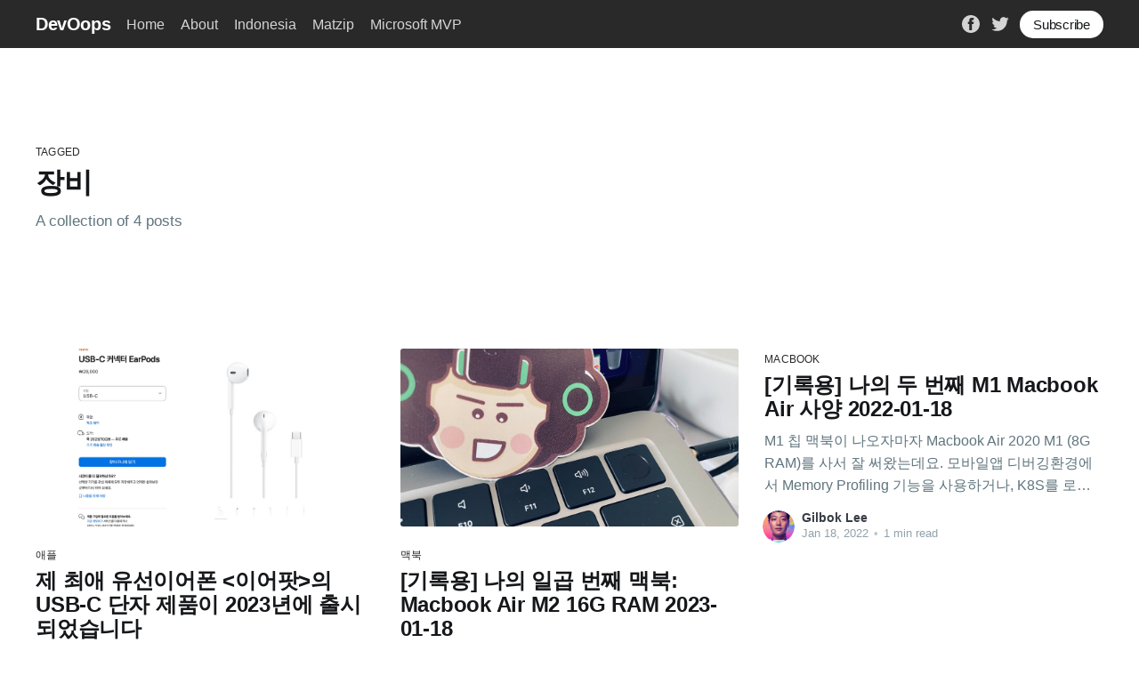

--- FILE ---
content_type: text/html; charset=utf-8
request_url: https://blog.gilbok.com/tag/jangbi/
body_size: 6189
content:
<!DOCTYPE html>
<html lang="en;ko">
<head>

    <title>장비 - DevOops</title>
    <meta charset="utf-8" />
    <meta http-equiv="X-UA-Compatible" content="IE=edge" />
    <meta name="HandheldFriendly" content="True" />
    <meta name="viewport" content="width=device-width, initial-scale=1.0" />

    <link rel="stylesheet" type="text/css" href="/assets/built/screen.css?v=be10661057" />

    <link rel="canonical" href="https://blog.gilbok.com/tag/jangbi/" />
    <meta name="referrer" content="no-referrer-when-downgrade" />
    
    <meta property="og:site_name" content="DevOops" />
    <meta property="og:type" content="website" />
    <meta property="og:title" content="장비 - DevOops" />
    <meta property="og:url" content="https://blog.gilbok.com/tag/jangbi/" />
    <meta property="og:image" content="https://blog.gilbok.com/content/images/2021/08/IMG_3199.jpg" />
    <meta property="article:publisher" content="https://www.facebook.com/gilbok" />
    <meta name="twitter:card" content="summary_large_image" />
    <meta name="twitter:title" content="장비 - DevOops" />
    <meta name="twitter:url" content="https://blog.gilbok.com/tag/jangbi/" />
    <meta name="twitter:image" content="https://blog.gilbok.com/content/images/2021/08/IMG_3199.jpg" />
    <meta name="twitter:site" content="@gilbok" />
    <meta property="og:image:width" content="2000" />
    <meta property="og:image:height" content="1500" />
    
    <script type="application/ld+json">
{
    "@context": "https://schema.org",
    "@type": "Series",
    "publisher": {
        "@type": "Organization",
        "name": "DevOops",
        "url": "https://blog.gilbok.com/",
        "logo": {
            "@type": "ImageObject",
            "url": "https://blog.gilbok.com/favicon.ico",
            "width": 48,
            "height": 48
        }
    },
    "url": "https://blog.gilbok.com/tag/jangbi/",
    "name": "장비",
    "mainEntityOfPage": {
        "@type": "WebPage",
        "@id": "https://blog.gilbok.com/"
    }
}
    </script>

    <meta name="generator" content="Ghost 4.19" />
    <link rel="alternate" type="application/rss+xml" title="DevOops" href="https://blog.gilbok.com/rss/" />
    
    <!-- link tag -->
<link rel="stylesheet" href="https://cdnjs.cloudflare.com/ajax/libs/prism/1.25.0/themes/prism-tomorrow.min.css" integrity="sha512-vswe+cgvic/XBoF1OcM/TeJ2FW0OofqAVdCZiEYkd6dwGXthvkSFWOoGGJgS2CW70VK5dQM5Oh+7ne47s74VTg==" crossorigin="anonymous" referrerpolicy="no-referrer" />
<link rel="stylesheet" href="https://cdnjs.cloudflare.com/ajax/libs/prism/1.25.0/plugins/line-numbers/prism-line-numbers.min.css" integrity="sha512-cbQXwDFK7lj2Fqfkuxbo5iD1dSbLlJGXGpfTDqbggqjHJeyzx88I3rfwjS38WJag/ihH7lzuGlGHpDBymLirZQ==" crossorigin="anonymous" referrerpolicy="no-referrer" />
<link rel="stylesheet" href="https://cdnjs.cloudflare.com/ajax/libs/prism/1.25.0/plugins/toolbar/prism-toolbar.min.css" integrity="sha512-ycl7dIZ0VJ5535/dzskAMTwOI6OoTNZ3PeD+tfckvYqMmAzaEwQfJHqJTSqcV2iQeJnp5XxnFy5jKotibstp7A==" crossorigin="anonymous" referrerpolicy="no-referrer" />

<!-- Global site tag (gtag.js) - Google Analytics -->
<script async src="https://www.googletagmanager.com/gtag/js?id=G-MYQNCLRYMC"></script>
<script>
  window.dataLayer = window.dataLayer || [];
  function gtag(){dataLayer.push(arguments);}
  gtag('js', new Date());

  gtag('config', 'G-MYQNCLRYMC');
</script>

<meta name="naver-site-verification" content="0bad42e855fdabeab4f5dbbdabb3fe6b064e9a04" />
<style>:root {--ghost-accent-color: #292929;}</style>

</head>
<body class="tag-template tag-jangbi">
<div class="viewport">

    <header id="gh-head" class="gh-head has-cover">
        <nav class="gh-head-inner inner gh-container">

            <div class="gh-head-brand">
                <a class="gh-head-logo" href="https://blog.gilbok.com">
                        DevOops
                </a>
                <a class="gh-burger" role="button">
                    <div class="gh-burger-box">
                        <div class="gh-burger-inner"></div>
                    </div>
                </a>
            </div>
            <div class="gh-head-menu">
                <ul class="nav">
    <li class="nav-home"><a href="https://blog.gilbok.com/">Home</a></li>
    <li class="nav-about"><a href="https://blog.gilbok.com/what-is-devoops/">About</a></li>
    <li class="nav-indonesia"><a href="https://blog.gilbok.com/tag/indonesia/">Indonesia</a></li>
    <li class="nav-matzip"><a href="https://blog.gilbok.com/tag/mymatzip/">Matzip</a></li>
    <li class="nav-microsoft-mvp"><a href="https://blog.gilbok.com/tag/mvp/">Microsoft MVP</a></li>
</ul>

            </div>
            <div class="gh-head-actions">
                <div class="gh-social">
                        <a class="gh-social-facebook" href="https://www.facebook.com/gilbok" title="Facebook" target="_blank" rel="noopener"><svg viewBox="0 0 32 32" xmlns="http://www.w3.org/2000/svg"><path d="M16 0c8.837 0 16 7.163 16 16s-7.163 16-16 16S0 24.837 0 16 7.163 0 16 0zm5.204 4.911h-3.546c-2.103 0-4.443.885-4.443 3.934.01 1.062 0 2.08 0 3.225h-2.433v3.872h2.509v11.147h4.61v-11.22h3.042l.275-3.81h-3.397s.007-1.695 0-2.187c0-1.205 1.253-1.136 1.329-1.136h2.054V4.911z" /></svg></a>
                        <a class="gh-social-twitter" href="https://twitter.com/gilbok" title="Twitter" target="_blank" rel="noopener"><svg xmlns="http://www.w3.org/2000/svg" viewBox="0 0 32 32"><path d="M30.063 7.313c-.813 1.125-1.75 2.125-2.875 2.938v.75c0 1.563-.188 3.125-.688 4.625a15.088 15.088 0 0 1-2.063 4.438c-.875 1.438-2 2.688-3.25 3.813a15.015 15.015 0 0 1-4.625 2.563c-1.813.688-3.75 1-5.75 1-3.25 0-6.188-.875-8.875-2.625.438.063.875.125 1.375.125 2.688 0 5.063-.875 7.188-2.5-1.25 0-2.375-.375-3.375-1.125s-1.688-1.688-2.063-2.875c.438.063.813.125 1.125.125.5 0 1-.063 1.5-.25-1.313-.25-2.438-.938-3.313-1.938a5.673 5.673 0 0 1-1.313-3.688v-.063c.813.438 1.688.688 2.625.688a5.228 5.228 0 0 1-1.875-2c-.5-.875-.688-1.813-.688-2.75 0-1.063.25-2.063.75-2.938 1.438 1.75 3.188 3.188 5.25 4.25s4.313 1.688 6.688 1.813a5.579 5.579 0 0 1 1.5-5.438c1.125-1.125 2.5-1.688 4.125-1.688s3.063.625 4.188 1.813a11.48 11.48 0 0 0 3.688-1.375c-.438 1.375-1.313 2.438-2.563 3.188 1.125-.125 2.188-.438 3.313-.875z"/></svg>
</a>
                </div>

                    <a class="gh-head-button" href="#/portal/signup">Subscribe</a>
            </div>
        </nav>
    </header>

    <div class="site-content">
        

<main id="site-main" class="site-main outer">
    <div class="inner posts">
        <div class="post-feed">

            <section class="post-card post-card-large">
                <div class="post-card-content">
                    <div class="post-card-content-link">
                        <header class="post-card-header">
                            <div class="post-card-primary-tag">Tagged</div>
                            <h2 class="post-card-title">장비</h2>
                        </header>
                        <div class="post-card-excerpt">
                            <p>
                                A collection of 4 posts
                            </p>
                        </div>
                    </div>
                </div>

            </section>


                
<article class="post-card post tag-aepeul tag-ieopas tag-jangbi tag-apple tag-earpod tag-3-5mm tag-usb-c tag-hangug tag-indonesia-2 tag-gagyeogbigyo ">

    <a class="post-card-image-link" href="/my-favorite-wired-earphone-earpods-usb-c-type-released-in-2023/">
        <img class="post-card-image"
            srcset="/content/images/size/w300/2023/10/Screenshot-2023-10-25-at-08.11.26.png 300w,
                    /content/images/size/w600/2023/10/Screenshot-2023-10-25-at-08.11.26.png 600w,
                    /content/images/size/w1000/2023/10/Screenshot-2023-10-25-at-08.11.26.png 1000w,
                    /content/images/size/w2000/2023/10/Screenshot-2023-10-25-at-08.11.26.png 2000w"
            sizes="(max-width: 1000px) 400px, 800px"
            src="/content/images/size/w600/2023/10/Screenshot-2023-10-25-at-08.11.26.png"
            alt="제 최애 유선이어폰 &lt;이어팟&gt;의 USB-C 단자 제품이 2023년에 출시 되었습니다"
            loading="lazy"
        />
    </a>

    <div class="post-card-content">

        <a class="post-card-content-link" href="/my-favorite-wired-earphone-earpods-usb-c-type-released-in-2023/">
            <header class="post-card-header">
                    <div class="post-card-primary-tag">애플</div>
                <h2 class="post-card-title">제 최애 유선이어폰 &lt;이어팟&gt;의 USB-C 단자 제품이 2023년에 출시 되었습니다</h2>
            </header>
            <div class="post-card-excerpt">
                <p>아이폰 번들용으로 출시되었던 &lt;이어팟&gt;은 제 귀에 딱 맞아 장기간(하루종일) 껴도 불편함이 전혀 느껴지지 않는 저의 최애 유선이어폰이었습니다. 특히 랩탑과 연결해서 사용할 수 있는 3.5mm 단자가 있는 제품을 좋아 했는데요. 2023년에 USB-C 단자 모델이 새로 출시되어 반갑게 주문했습니다. 2023년 10월 현재 인도네시아에서는 구할 수 없느냐? iBox</p>
            </div>
        </a>

        <footer class="post-card-meta">
            <ul class="author-list">
                <li class="author-list-item">
                    <a href="/author/gilbok/" class="static-avatar">
                        <img class="author-profile-image" src="/content/images/size/w100/2023/03/319332829_10161011497679095_8377280413656460320_n--1-.jpg" alt="Gilbok Lee" />
                    </a>
                </li>
            </ul>
            <div class="post-card-byline-content">
                <span><a href="/author/gilbok/">Gilbok Lee</a></span>
                <span class="post-card-byline-date"><time datetime="2023-10-25">Oct 25, 2023</time> <span class="bull">&bull;</span> 2 min read</span>
            </div>
        </footer>

    </div>

</article>


                
<article class="post-card post tag-maegbug tag-macbook tag-jangbi tag-macbook-air tag-m2 ">

    <a class="post-card-image-link" href="/log-my-macbook-2023-01-18/">
        <img class="post-card-image"
            srcset="/content/images/size/w300/2023/01/IMG_5006.jpg 300w,
                    /content/images/size/w600/2023/01/IMG_5006.jpg 600w,
                    /content/images/size/w1000/2023/01/IMG_5006.jpg 1000w,
                    /content/images/size/w2000/2023/01/IMG_5006.jpg 2000w"
            sizes="(max-width: 1000px) 400px, 800px"
            src="/content/images/size/w600/2023/01/IMG_5006.jpg"
            alt="[기록용] 나의 일곱 번째 맥북:  Macbook Air M2 16G RAM 2023-01-18"
            loading="lazy"
        />
    </a>

    <div class="post-card-content">

        <a class="post-card-content-link" href="/log-my-macbook-2023-01-18/">
            <header class="post-card-header">
                    <div class="post-card-primary-tag">맥북</div>
                <h2 class="post-card-title">[기록용] 나의 일곱 번째 맥북:  Macbook Air M2 16G RAM 2023-01-18</h2>
            </header>
            <div class="post-card-excerpt">
                <p>Macbook Air M1(16G RAM)을 사용한 지 정확히 일 년만에 회사 업무용 맥북을 다시 새 MacBook Air M2로 기변했습니다.  CPU: 8 coresGPU: 8 coresRAM: 16GStorage: SSD 256G제가 느끼는 가장 큰 변화는 전원 어댑터. 본체 쪽 인터페이스가 USB-C에서 맥세이프로 회귀. 하지만 버전은 올려서 맥세이프 3. 그러면서도 USB-C 포트는 2 개를</p>
            </div>
        </a>

        <footer class="post-card-meta">
            <ul class="author-list">
                <li class="author-list-item">
                    <a href="/author/gilbok/" class="static-avatar">
                        <img class="author-profile-image" src="/content/images/size/w100/2023/03/319332829_10161011497679095_8377280413656460320_n--1-.jpg" alt="Gilbok Lee" />
                    </a>
                </li>
            </ul>
            <div class="post-card-byline-content">
                <span><a href="/author/gilbok/">Gilbok Lee</a></span>
                <span class="post-card-byline-date"><time datetime="2023-01-18">Jan 18, 2023</time> <span class="bull">&bull;</span> 1 min read</span>
            </div>
        </footer>

    </div>

</article>


                
<article class="post-card post tag-macbook tag-maegbug tag-jangbi no-image ">


    <div class="post-card-content">

        <a class="post-card-content-link" href="/log-my-macbook-2022-01-18/">
            <header class="post-card-header">
                    <div class="post-card-primary-tag">MacBook</div>
                <h2 class="post-card-title">[기록용] 나의 두 번째 M1 Macbook Air 사양 2022-01-18</h2>
            </header>
            <div class="post-card-excerpt">
                <p>M1 칩 맥북이 나오자마자 Macbook Air 2020 M1 (8G RAM)를 사서 잘 써왔는데요. 모바일앱 디버깅환경에서 Memory Profiling 기능을 사용하거나, K8S를 로컬환경에서 테스트할 때 메모리 용량의 부족함이 느껴져 같은 모델에 메모리만 16G RAM로 업그레이드한 모델로 변경하였습니다. 2022년 1월 18일. 지금까지 사용 소감은  배터리 오래가고, 발열없고, 소음없어서(팬이 아예없음) 매우 만족하며</p>
            </div>
        </a>

        <footer class="post-card-meta">
            <ul class="author-list">
                <li class="author-list-item">
                    <a href="/author/gilbok/" class="static-avatar">
                        <img class="author-profile-image" src="/content/images/size/w100/2023/03/319332829_10161011497679095_8377280413656460320_n--1-.jpg" alt="Gilbok Lee" />
                    </a>
                </li>
            </ul>
            <div class="post-card-byline-content">
                <span><a href="/author/gilbok/">Gilbok Lee</a></span>
                <span class="post-card-byline-date"><time datetime="2022-01-18">Jan 18, 2022</time> <span class="bull">&bull;</span> 1 min read</span>
            </div>
        </footer>

    </div>

</article>


                
<article class="post-card post tag-mouse tag-gear tag-microsoft tag-mauseu tag-jangbi tag-akeumauseu tag-maikeurosopeuteu ">

    <a class="post-card-image-link" href="/microsoft-arc-touch-bluetooth-mouse/">
        <img class="post-card-image"
            srcset="/content/images/size/w300/2021/09/image.jpeg 300w,
                    /content/images/size/w600/2021/09/image.jpeg 600w,
                    /content/images/size/w1000/2021/09/image.jpeg 1000w,
                    /content/images/size/w2000/2021/09/image.jpeg 2000w"
            sizes="(max-width: 1000px) 400px, 800px"
            src="/content/images/size/w600/2021/09/image.jpeg"
            alt="마이크로소프트 아크 터치 블루투스 마우스를 제가 한번 써보겠습니다"
            loading="lazy"
        />
    </a>

    <div class="post-card-content">

        <a class="post-card-content-link" href="/microsoft-arc-touch-bluetooth-mouse/">
            <header class="post-card-header">
                    <div class="post-card-primary-tag">Mouse</div>
                <h2 class="post-card-title">마이크로소프트 아크 터치 블루투스 마우스를 제가 한번 써보겠습니다</h2>
            </header>
            <div class="post-card-excerpt">
                <p>하드웨어의 명가 마이크로소프트 제품. 마이크로소프트 제품 등록은 여기에서! 허리를 구부리면 전원이 켜지고, 허리를 곧게 펴면 전원이 꺼진다니! PS. @임현균 앱리프트 한국지사장님 감사합니다!</p>
            </div>
        </a>

        <footer class="post-card-meta">
            <ul class="author-list">
                <li class="author-list-item">
                    <a href="/author/gilbok/" class="static-avatar">
                        <img class="author-profile-image" src="/content/images/size/w100/2023/03/319332829_10161011497679095_8377280413656460320_n--1-.jpg" alt="Gilbok Lee" />
                    </a>
                </li>
            </ul>
            <div class="post-card-byline-content">
                <span><a href="/author/gilbok/">Gilbok Lee</a></span>
                <span class="post-card-byline-date"><time datetime="2016-02-11">Feb 11, 2016</time> <span class="bull">&bull;</span> 1 min read</span>
            </div>
        </footer>

    </div>

</article>


        </div>
    </div>
</main>

    </div>

    <footer class="site-footer outer">
        <div class="inner">
            <section class="copyright"><a href="https://blog.gilbok.com">DevOops</a> &copy; 2026</section>
            <nav class="site-footer-nav">
                <ul class="nav">
    <li class="nav-data-privacy"><a href="https://blog.gilbok.com/privacy/">Data &amp; privacy</a></li>
    <li class="nav-contact"><a href="https://blog.gilbok.com/contact/">Contact</a></li>
    <li class="nav-contribute"><a href="https://blog.gilbok.com/contribute/">Contribute →</a></li>
</ul>

            </nav>
            <div><a href="https://ghost.org/" target="_blank" rel="noopener">Powered by Ghost</a></div>
        </div>
    </footer>

</div>


<script
    src="https://code.jquery.com/jquery-3.5.1.min.js"
    integrity="sha256-9/aliU8dGd2tb6OSsuzixeV4y/faTqgFtohetphbbj0="
    crossorigin="anonymous">
</script>
<script src="/assets/built/casper.js?v=be10661057"></script>
<script>
$(document).ready(function () {
    // Mobile Menu Trigger
    $('.gh-burger').click(function () {
        $('body').toggleClass('gh-head-open');
    });
    // FitVids - Makes video embeds responsive
    $(".gh-content").fitVids();
});
</script>

<script>
    window.addEventListener('DOMContentLoaded', (event) => {
        document.querySelectorAll('pre[class*=language-]').forEach(function (node) {
            node.classList.add('line-numbers');
        });
        Prism.highlightAll();
    });
</script>
<script src="https://cdnjs.cloudflare.com/ajax/libs/prism/1.25.0/prism.min.js" integrity="sha512-hpZ5pDCF2bRCweL5WoA0/N1elet1KYL5mx3LP555Eg/0ZguaHawxNvEjF6O3rufAChs16HVNhEc6blF/rZoowQ==" crossorigin="anonymous" referrerpolicy="no-referrer"></script>

<!-- Prism Languages -->
<script src="https://cdnjs.cloudflare.com/ajax/libs/prism/1.25.0/components/prism-markup-templating.min.js" integrity="sha512-TbMpeuT8rHP3DrAX8tSkpspYIT3It0fypBn5XaSp+Hiy3n9wvPFjd3pal7YtesrphulbmxcLNB9E0sq7xDGtWg==" crossorigin="anonymous" referrerpolicy="no-referrer"></script>
<script src="https://cdnjs.cloudflare.com/ajax/libs/prism/1.25.0/components/prism-bash.min.js" integrity="sha512-/xr8BBHgclic5pEsdspPqQS8ne+X8QbYRK22c1WRDj8zERTBJDH+Ic/3o8vnrdz5yeGzlzMfp8k33tGgDaAh6g==" crossorigin="anonymous" referrerpolicy="no-referrer"></script>
<script src="https://cdnjs.cloudflare.com/ajax/libs/prism/1.25.0/components/prism-python.min.js" integrity="sha512-yIpe1UXrH/ZWwu3n7MdHNfMbPXftP0jlg9+lRhzlpbolElt33h3PGx9ICzqf/k+yca3QNzqcO3sdtKJuYRTi4g==" crossorigin="anonymous" referrerpolicy="no-referrer"></script>
<script src="https://cdnjs.cloudflare.com/ajax/libs/prism/1.25.0/components/prism-php.min.js" integrity="sha512-2RfDhHj8vXXJWFGaCJTSkt//hXtdb9/Sh2c68tx/Jf+0V5a7xOHY1oIlzF9KX591HX/cB+uDQMBXeYX/JKvlrw==" crossorigin="anonymous" referrerpolicy="no-referrer"></script>
<script src="https://cdnjs.cloudflare.com/ajax/libs/prism/1.25.0/components/prism-ignore.min.js" integrity="sha512-nOh7T3GqdtbSsxWGfh/Z/XO9j4sNuVZUO5o3KtlqlqhU4L5CtNZwc25qrMjHh5P+6FbVXpOZiH9LEs8yGacRJQ==" crossorigin="anonymous" referrerpolicy="no-referrer"></script>

<!-- Prism Plug-ins -->
<script src="https://cdnjs.cloudflare.com/ajax/libs/prism/1.25.0/plugins/line-numbers/prism-line-numbers.min.js" integrity="sha512-dubtf8xMHSQlExGRQ5R7toxHLgSDZ0K7AunqPWHXmJQ8XyVIG19S1T95gBxlAeGOK02P4Da2RTnQz0Za0H0ebQ==" crossorigin="anonymous" referrerpolicy="no-referrer"></script>
<script src="https://cdnjs.cloudflare.com/ajax/libs/prism/1.25.0/plugins/toolbar/prism-toolbar.min.js" integrity="sha512-YrvgEHAi5/3o2OT+/vh1z19oJXk/Kk0qdVKbjEFl9VRmcLTaWRYzVziZCvoGpJ2TrnV7rB8pnJcz1ioVJjgw2A==" crossorigin="anonymous" referrerpolicy="no-referrer"></script>
<script src="https://cdnjs.cloudflare.com/ajax/libs/prism/1.25.0/plugins/copy-to-clipboard/prism-copy-to-clipboard.min.js" integrity="sha512-pUNGXbOrc+Y3dm5z2ZN7JYQ/2Tq0jppMDOUsN4sQHVJ9AUQpaeERCUfYYBAnaRB9r8d4gtPKMWICNhm3tRr4Fg==" crossorigin="anonymous" referrerpolicy="no-referrer"></script>

<script defer src="https://static.cloudflareinsights.com/beacon.min.js/vcd15cbe7772f49c399c6a5babf22c1241717689176015" integrity="sha512-ZpsOmlRQV6y907TI0dKBHq9Md29nnaEIPlkf84rnaERnq6zvWvPUqr2ft8M1aS28oN72PdrCzSjY4U6VaAw1EQ==" data-cf-beacon='{"version":"2024.11.0","token":"35c6bde879154148a59e07056f5c94ff","r":1,"server_timing":{"name":{"cfCacheStatus":true,"cfEdge":true,"cfExtPri":true,"cfL4":true,"cfOrigin":true,"cfSpeedBrain":true},"location_startswith":null}}' crossorigin="anonymous"></script>
</body>
</html>
